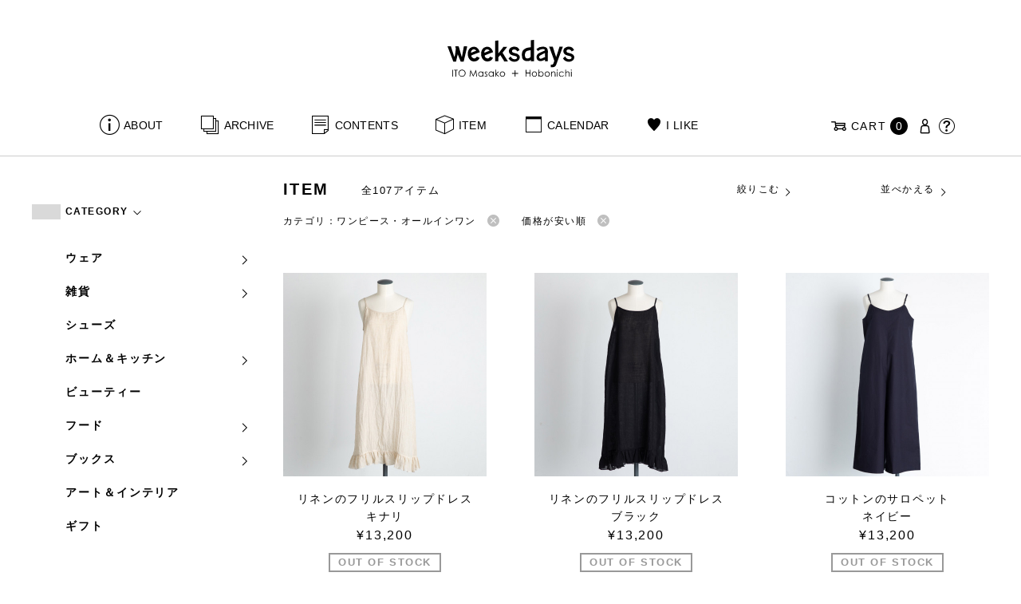

--- FILE ---
content_type: text/html; charset=UTF-8
request_url: https://www.1101.com/n/weeksdays/item?category_name=0_4_onepiece&order=ASC&orderby=price
body_size: 10423
content:
<!DOCTYPE html>
<html lang="ja"
	itemscope 
	itemtype="http://schema.org/WebSite" 
	prefix="og: http://ogp.me/ns#" >
<head>
<meta charset="UTF-8">
<meta name="viewport" content="width=device-width, initial-scale=1">
<title>ITEM - weeksdays</title>
		<script type="text/javascript">
		var ajaxurl = 'https://contents-manage.1101.com/n/weeksdays/wp-admin/admin-ajax.php';
		</script>
		
<!-- All in One SEO Pack 2.6.1 by Michael Torbert of Semper Fi Web Designob_start_detected [-1,-1] -->
<meta name="description"  content="weeksdays。「ウィークスデイズ」と読みます。スタイリストの伊藤まさこさんがプロデュースする、「ほぼ日」の中にあるお店の名前です。ここに並ぶのは、衣食住を中心に、毎日をごきげんに過ごすためのあらゆるもの。ここでしか手に入らないものが、いっぱいですよ。" />
<meta name="robots" content="noindex,follow" />
<link rel='next' href='https://www.1101.com/n/weeksdays/item/page/2?category_name=0_4_onepiece&#038;order=ASC&#038;orderby=price' />

<link rel="canonical" href="https://www.1101.com/n/weeksdays/contents/category/0_ware/0_4_onepiece" />
<!-- /all in one seo pack -->
<link rel='dns-prefetch' href='//s.w.org' />
<link rel="alternate" type="application/rss+xml" title="weeksdays &raquo; 商品 Feed" href="https://www.1101.com/n/weeksdays/item/feed/" />
<link rel='stylesheet' id='common-css-css'  href='https://www.1101.com/n/weeksdays/wp-content/themes/weeksdays/css/common.css?ver=2025082111' type='text/css' media='all' />
<link rel='stylesheet' id='icon-css-css'  href='https://www.1101.com/n/weeksdays/wp-content/themes/weeksdays/css/icon.css?ver=2025020122' type='text/css' media='all' />
<link rel='stylesheet' id='font-awesome-css'  href='https://www.1101.com/common/css/font-awesome.min.css' type='text/css' media='all' />
<link rel='stylesheet' id='list-css-css'  href='https://www.1101.com/n/weeksdays/wp-content/themes/weeksdays/css/list.css?ver=2022072815' type='text/css' media='all' />
<link rel='stylesheet' id='entry-css-css'  href='https://www.1101.com/n/weeksdays/wp-content/themes/weeksdays/css/entry.css?ver=2025050213' type='text/css' media='all' />
<!-- Google Tag Manager -->
<script>(function(w,d,s,l,i){w[l]=w[l]||[];w[l].push({'gtm.start':
new Date().getTime(),event:'gtm.js'});var f=d.getElementsByTagName(s)[0],
j=d.createElement(s),dl=l!='dataLayer'?'&l='+l:'';j.async=true;j.src=
'https://www.googletagmanager.com/gtm.js?id='+i+dl;f.parentNode.insertBefore(j,f);
})(window,document,'script','dataLayer','GTM-MPV974L');</script>
<!-- End Google Tag Manager -->
</head>
<body class="archive post-type-archive post-type-archive-item">
      <div class="head">
      <header class="header"><a class="spmenu" id="spmenu"><span></span><span></span><span></span></a><a class="logo-weeksdays" href="https://www.1101.com/n/weeksdays/"><img src="https://www.1101.com/n/weeksdays/wp-content/themes/weeksdays/img/logo_weeksdays.svg"></a></header>
      <nav class="nav nav__head">
   <ul class="nav nav__main" id="nav__main">
      <li><a class="wdicon wdicon-about" href="https://www.1101.com/n/weeksdays/about">ABOUT</a></li>
      <li><a class="wdicon wdicon-archive" href="https://www.1101.com/n/weeksdays/archive">ARCHIVE</a></li>
      <li><a class="wdicon wdicon-contents" href="https://www.1101.com/n/weeksdays/contents">CONTENTS</a></li>
      <li><a class="wdicon wdicon-item" href="https://www.1101.com/n/weeksdays/item?stock=1">ITEM</a></li>
      <li><a class="wdicon wdicon-calendar" href="https://www.1101.com/n/weeksdays/calendar">CALENDAR</a></li>
      <li><a class="wdicon wdicon-ilike-active" href="https://www.1101.com/n/weeksdays/ilike">I LIKE</a></li>
      <li><a class="wdicon wdicon-myaccount" href="https://www.1101.com/note/open">MY ACCOUNT</a></li>
      <li><a class="wdicon wdicon-help" href="http://help.1101.com/store/help/">HELP</a></li>
   </ul>
   <ul class="nav nav__sub">
      <li><a class="cart wdicon wdicon-cart" href="https://www.1101.com/store/cart/"><span class="carttxt">CART</span><span class="cartnum">0</span></a></li>
      <li><a class="wdicon wdicon-myaccount" href="https://www.1101.com/note/open"></a></li>
      <li><a class="wdicon wdicon-help" href="https://help.1101.com/store/help/"></a></li>
   </ul>
</nav>
          </div>
  

<div class="container">
  <main class="list">
    <aside class="list__side">
      <nav class="listnav pc">
        <h2 class="listnav__ttl">CATEGORY<i class="wdicon wdicon-arrowdown"></i></h2>
        <div class="listnav__container listnav__container-category">
          <ul class="listnav__list">
                        <li>
            <a href="/n/weeksdays/item?category_name=0_ware&order=ASC&orderby=price&paged=1">ウェア<i class="wdicon wdicon-arrowdown"></i></a>
                        <ul class="listnav__list__childlist">
                        <li>
            <a href="/n/weeksdays/item?category_name=0_0_outer&order=ASC&orderby=price&paged=1">アウター</a>
            </li>
                        <li>
            <a href="/n/weeksdays/item?category_name=0_1_tops&order=ASC&orderby=price&paged=1">トップス</a>
            </li>
                        <li>
            <a href="/n/weeksdays/item?category_name=0_2_pants&order=ASC&orderby=price&paged=1">パンツ</a>
            </li>
                        <li>
            <a href="/n/weeksdays/item?category_name=0_3_skirt&order=ASC&orderby=price&paged=1">スカート</a>
            </li>
                        <li>
            <a href="/n/weeksdays/item?category_name=0_4_onepiece&order=ASC&orderby=price&paged=1">ワンピース・オールインワン</a>
            </li>
                        <li>
            <a href="/n/weeksdays/item?category_name=0_5_inner&order=ASC&orderby=price&paged=1">インナー</a>
            </li>
                        <li>
            <a href="/n/weeksdays/item?category_name=0_6_roomware&order=ASC&orderby=price&paged=1">ルームウェア</a>
            </li>
                        <li>
            <a href="/n/weeksdays/item?category_name=0_7_swimsuit&order=ASC&orderby=price&paged=1">水着</a>
            </li>
                        <li>
            <a href="/n/weeksdays/item?category_name=0_8_formal&order=ASC&orderby=price&paged=1">フォーマル</a>
            </li>
                        </ul>
                        </li>
                        <li>
            <a href="/n/weeksdays/item?category_name=1_zakka&order=ASC&orderby=price&paged=1">雑貨<i class="wdicon wdicon-arrowdown"></i></a>
                        <ul class="listnav__list__childlist">
                        <li>
            <a href="/n/weeksdays/item?category_name=%e9%9d%b4%e4%b8%8b&order=ASC&orderby=price&paged=1">靴下</a>
            </li>
                        <li>
            <a href="/n/weeksdays/item?category_name=1_0_bag&order=ASC&orderby=price&paged=1">バッグ</a>
            </li>
                        <li>
            <a href="/n/weeksdays/item?category_name=1_1_accessories&order=ASC&orderby=price&paged=1">アクセサリー</a>
            </li>
                        <li>
            <a href="/n/weeksdays/item?category_name=1_3_hat&order=ASC&orderby=price&paged=1">帽子</a>
            </li>
                        <li>
            <a href="/n/weeksdays/item?category_name=1_4_umbrella&order=ASC&orderby=price&paged=1">傘</a>
            </li>
                        <li>
            <a href="/n/weeksdays/item?category_name=1_5_komono&order=ASC&orderby=price&paged=1">小物</a>
            </li>
                        <li>
            <a href="/n/weeksdays/item?category_name=1_6_stole_scarf&order=ASC&orderby=price&paged=1">ストール／スカーフ</a>
            </li>
                        </ul>
                        </li>
                        <li>
            <a href="/n/weeksdays/item?category_name=2_shoes&order=ASC&orderby=price&paged=1">シューズ<i class="wdicon wdicon-arrowdown"></i></a>
                        </li>
                        <li>
            <a href="/n/weeksdays/item?category_name=3_home_kitchen&order=ASC&orderby=price&paged=1">ホーム＆キッチン<i class="wdicon wdicon-arrowdown"></i></a>
                        <ul class="listnav__list__childlist">
                        <li>
            <a href="/n/weeksdays/item?category_name=3_0_home&order=ASC&orderby=price&paged=1">ホーム</a>
            </li>
                        <li>
            <a href="/n/weeksdays/item?category_name=3_1_kitchenware&order=ASC&orderby=price&paged=1">キッチンウェア</a>
            </li>
                        <li>
            <a href="/n/weeksdays/item?category_name=3_2_tableware&order=ASC&orderby=price&paged=1">テーブルウェア</a>
            </li>
                        </ul>
                        </li>
                        <li>
            <a href="/n/weeksdays/item?category_name=4_beauty&order=ASC&orderby=price&paged=1">ビューティー<i class="wdicon wdicon-arrowdown"></i></a>
                        </li>
                        <li>
            <a href="/n/weeksdays/item?category_name=5_food&order=ASC&orderby=price&paged=1">フード<i class="wdicon wdicon-arrowdown"></i></a>
                        <ul class="listnav__list__childlist">
                        <li>
            <a href="/n/weeksdays/item?category_name=5_0_snack&order=ASC&orderby=price&paged=1">おやつ</a>
            </li>
                        <li>
            <a href="/n/weeksdays/item?category_name=5_1_osake&order=ASC&orderby=price&paged=1">お酒</a>
            </li>
                        </ul>
                        </li>
                        <li>
            <a href="/n/weeksdays/item?category_name=6_books&order=ASC&orderby=price&paged=1">ブックス<i class="wdicon wdicon-arrowdown"></i></a>
                        <ul class="listnav__list__childlist">
                        <li>
            <a href="/n/weeksdays/item?category_name=%e3%82%a2%e3%83%ab%e3%83%90%e3%83%a0&order=ASC&orderby=price&paged=1">アルバム</a>
            </li>
                        <li>
            <a href="/n/weeksdays/item?category_name=6_0_calendarbook&order=ASC&orderby=price&paged=1">暦帳</a>
            </li>
                        <li>
            <a href="/n/weeksdays/item?category_name=6_1_book&order=ASC&orderby=price&paged=1">書籍</a>
            </li>
                        </ul>
                        </li>
                        <li>
            <a href="/n/weeksdays/item?category_name=7_art_interior&order=ASC&orderby=price&paged=1">アート＆インテリア<i class="wdicon wdicon-arrowdown"></i></a>
                        </li>
                        <li>
            <a href="/n/weeksdays/item?category_name=9_gift&order=ASC&orderby=price&paged=1">ギフト<i class="wdicon wdicon-arrowdown"></i></a>
                        </li>
                      </ul>
        </div>
        <h2 class="listnav__ttl">BRAND<i class="wdicon wdicon-arrowdown"></i></h2>
        <div class="listnav__container listnav__container-brand">
          <ul class="listnav__list">
                        <li><a href="/n/weeksdays/item?category_name=0_4_onepiece&order=ASC&orderby=price&brand=maffs&paged=1">+maffs</a></li>
                        <li><a href="/n/weeksdays/item?category_name=0_4_onepiece&order=ASC&orderby=price&brand=alwel&paged=1">ALWEL</a></li>
                        <li><a href="/n/weeksdays/item?category_name=0_4_onepiece&order=ASC&orderby=price&brand=amiacalva&paged=1">AMIACALVA</a></li>
                        <li><a href="/n/weeksdays/item?category_name=0_4_onepiece&order=ASC&orderby=price&brand=apoc&paged=1">APOC</a></li>
                        <li><a href="/n/weeksdays/item?category_name=0_4_onepiece&order=ASC&orderby=price&brand=gogou&paged=1">Atelier 五號</a></li>
                        <li><a href="/n/weeksdays/item?category_name=0_4_onepiece&order=ASC&orderby=price&brand=bari&paged=1">BARI</a></li>
                        <li><a href="/n/weeksdays/item?category_name=0_4_onepiece&order=ASC&orderby=price&brand=bellemain&paged=1">BELLEMAIN</a></li>
                        <li><a href="/n/weeksdays/item?category_name=0_4_onepiece&order=ASC&orderby=price&brand=bonbonstore&paged=1">BonBonStore</a></li>
                        <li><a href="/n/weeksdays/item?category_name=0_4_onepiece&order=ASC&orderby=price&brand=bouquet_de_lune&paged=1">BOUQUET de L'UNE</a></li>
                        <li><a href="/n/weeksdays/item?category_name=0_4_onepiece&order=ASC&orderby=price&brand=brancbranc&paged=1">branc branc</a></li>
                        <li><a href="/n/weeksdays/item?category_name=0_4_onepiece&order=ASC&orderby=price&brand=bybasics&paged=1">by basics</a></li>
                        <li><a href="/n/weeksdays/item?category_name=0_4_onepiece&order=ASC&orderby=price&brand=catworth&paged=1">CATWORTH</a></li>
                        <li><a href="/n/weeksdays/item?category_name=0_4_onepiece&order=ASC&orderby=price&brand=chisaki&paged=1">chisaki</a></li>
                        <li><a href="/n/weeksdays/item?category_name=0_4_onepiece&order=ASC&orderby=price&brand=ci-va&paged=1">CI-VA</a></li>
                        <li><a href="/n/weeksdays/item?category_name=0_4_onepiece&order=ASC&orderby=price&brand=cogthebigsmoke&paged=1">COGTHEBIGSMOKE</a></li>
                        <li><a href="/n/weeksdays/item?category_name=0_4_onepiece&order=ASC&orderby=price&brand=cohan&paged=1">cohan</a></li>
                        <li><a href="/n/weeksdays/item?category_name=0_4_onepiece&order=ASC&orderby=price&brand=converse&paged=1">CONVERSE</a></li>
                        <li><a href="/n/weeksdays/item?category_name=0_4_onepiece&order=ASC&orderby=price&brand=dean-deluca&paged=1">DEAN &amp; DELUCA</a></li>
                        <li><a href="/n/weeksdays/item?category_name=0_4_onepiece&order=ASC&orderby=price&brand=dress-herself&paged=1">DRESS HERSELF</a></li>
                        <li><a href="/n/weeksdays/item?category_name=0_4_onepiece&order=ASC&orderby=price&brand=duende&paged=1">DUENDE</a></li>
                        <li><a href="/n/weeksdays/item?category_name=0_4_onepiece&order=ASC&orderby=price&brand=fatimamorocco&paged=1">Fatima Morocco</a></li>
                        <li><a href="/n/weeksdays/item?category_name=0_4_onepiece&order=ASC&orderby=price&brand=fog-linen-work&paged=1">fog linen work</a></li>
                        <li><a href="/n/weeksdays/item?category_name=0_4_onepiece&order=ASC&orderby=price&brand=fua&paged=1">FUA accessory</a></li>
                        <li><a href="/n/weeksdays/item?category_name=0_4_onepiece&order=ASC&orderby=price&brand=germantrainer&paged=1">GERMAN TRAINER</a></li>
                        <li><a href="/n/weeksdays/item?category_name=0_4_onepiece&order=ASC&orderby=price&brand=harriss&paged=1">Harriss</a></li>
                        <li><a href="/n/weeksdays/item?category_name=0_4_onepiece&order=ASC&orderby=price&brand=harriss-grace&paged=1">HARRISS GRACE</a></li>
                        <li><a href="/n/weeksdays/item?category_name=0_4_onepiece&order=ASC&orderby=price&brand=henri&paged=1">HENRI</a></li>
                        <li><a href="/n/weeksdays/item?category_name=0_4_onepiece&order=ASC&orderby=price&brand=himie&paged=1">himie</a></li>
                        <li><a href="/n/weeksdays/item?category_name=0_4_onepiece&order=ASC&orderby=price&brand=honnete&paged=1">Honnete</a></li>
                        <li><a href="/n/weeksdays/item?category_name=0_4_onepiece&order=ASC&orderby=price&brand=irose&paged=1">i ro se</a></li>
                        <li><a href="/n/weeksdays/item?category_name=0_4_onepiece&order=ASC&orderby=price&brand=jins&paged=1">JINS</a></li>
                        <li><a href="/n/weeksdays/item?category_name=0_4_onepiece&order=ASC&orderby=price&brand=johnbull&paged=1">JOHNBULL</a></li>
                        <li><a href="/n/weeksdays/item?category_name=0_4_onepiece&order=ASC&orderby=price&brand=karman-line&paged=1">KARMAN LINE</a></li>
                        <li><a href="/n/weeksdays/item?category_name=0_4_onepiece&order=ASC&orderby=price&brand=kente&paged=1">KEnTe</a></li>
                        <li><a href="/n/weeksdays/item?category_name=0_4_onepiece&order=ASC&orderby=price&brand=lune&paged=1">L'UNE</a></li>
                        <li><a href="/n/weeksdays/item?category_name=0_4_onepiece&order=ASC&orderby=price&brand=lepivot&paged=1">Le pivot</a></li>
                        <li><a href="/n/weeksdays/item?category_name=0_4_onepiece&order=ASC&orderby=price&brand=leret-h&paged=1">LERET.H</a></li>
                        <li><a href="/n/weeksdays/item?category_name=0_4_onepiece&order=ASC&orderby=price&brand=less-by-gabriele-riva-kanako-sakakura&paged=1">LESS by Gabriele Riva &amp; Kanako Sakakura</a></li>
                        <li><a href="/n/weeksdays/item?category_name=0_4_onepiece&order=ASC&orderby=price&brand=livrer-yokohama&paged=1">LIVRER YOKOHAMA</a></li>
                        <li><a href="/n/weeksdays/item?category_name=0_4_onepiece&order=ASC&orderby=price&brand=luckywood&paged=1">LUCKYWOOD</a></li>
                        <li><a href="/n/weeksdays/item?category_name=0_4_onepiece&order=ASC&orderby=price&brand=lue&paged=1">Lue</a></li>
                        <li><a href="/n/weeksdays/item?category_name=0_4_onepiece&order=ASC&orderby=price&brand=ma-to-wa&paged=1">ma.to.wa</a></li>
                        <li><a href="/n/weeksdays/item?category_name=0_4_onepiece&order=ASC&orderby=price&brand=magicfelt&paged=1">magicfelt</a></li>
                        <li><a href="/n/weeksdays/item?category_name=0_4_onepiece&order=ASC&orderby=price&brand=maison-nh-paris&paged=1">MAISON N.H PARIS</a></li>
                        <li><a href="/n/weeksdays/item?category_name=0_4_onepiece&order=ASC&orderby=price&brand=manipuri&paged=1">manipuri</a></li>
                        <li><a href="/n/weeksdays/item?category_name=0_4_onepiece&order=ASC&orderby=price&brand=meyame&paged=1">MEYAME</a></li>
                        <li><a href="/n/weeksdays/item?category_name=0_4_onepiece&order=ASC&orderby=price&brand=miithaaii&paged=1">miiThaaii</a></li>
                        <li><a href="/n/weeksdays/item?category_name=0_4_onepiece&order=ASC&orderby=price&brand=mojito&paged=1">MOJITO</a></li>
                        <li><a href="/n/weeksdays/item?category_name=0_4_onepiece&order=ASC&orderby=price&brand=nooy&paged=1">nooy</a></li>
                        <li><a href="/n/weeksdays/item?category_name=0_4_onepiece&order=ASC&orderby=price&brand=oru&paged=1">oru</a></li>
                        <li><a href="/n/weeksdays/item?category_name=0_4_onepiece&order=ASC&orderby=price&brand=osaji&paged=1">OSAJI</a></li>
                        <li><a href="/n/weeksdays/item?category_name=0_4_onepiece&order=ASC&orderby=price&brand=owenbarry&paged=1">Owen Barry</a></li>
                        <li><a href="/n/weeksdays/item?category_name=0_4_onepiece&order=ASC&orderby=price&brand=phd&paged=1">P.H.DESIGNS</a></li>
                        <li><a href="/n/weeksdays/item?category_name=0_4_onepiece&order=ASC&orderby=price&brand=pageaeree&paged=1">pageaérée</a></li>
                        <li><a href="/n/weeksdays/item?category_name=0_4_onepiece&order=ASC&orderby=price&brand=quitan&paged=1">quitan</a></li>
                        <li><a href="/n/weeksdays/item?category_name=0_4_onepiece&order=ASC&orderby=price&brand=rappeler&paged=1">RaPPELER</a></li>
                        <li><a href="/n/weeksdays/item?category_name=0_4_onepiece&order=ASC&orderby=price&brand=rattarattarr&paged=1">RATTA RATTARR</a></li>
                        <li><a href="/n/weeksdays/item?category_name=0_4_onepiece&order=ASC&orderby=price&brand=roros-tweed&paged=1">ROROS TWEED</a></li>
                        <li><a href="/n/weeksdays/item?category_name=0_4_onepiece&order=ASC&orderby=price&brand=saitowood&paged=1">SAITO WOOD</a></li>
                        <li><a href="/n/weeksdays/item?category_name=0_4_onepiece&order=ASC&orderby=price&brand=saqui&paged=1">SAQUI</a></li>
                        <li><a href="/n/weeksdays/item?category_name=0_4_onepiece&order=ASC&orderby=price&brand=saro&paged=1">SARO</a></li>
                        <li><a href="/n/weeksdays/item?category_name=0_4_onepiece&order=ASC&orderby=price&brand=satomi-kawakita-jewelry&paged=1">Satomi Kawakita Jewelry</a></li>
                        <li><a href="/n/weeksdays/item?category_name=0_4_onepiece&order=ASC&orderby=price&brand=sayaka-davis&paged=1">SAYAKA DAVIS</a></li>
                        <li><a href="/n/weeksdays/item?category_name=0_4_onepiece&order=ASC&orderby=price&brand=seven-by-seven&paged=1">SEVEN BY SEVEN</a></li>
                        <li><a href="/n/weeksdays/item?category_name=0_4_onepiece&order=ASC&orderby=price&brand=sghr&paged=1">Sghr スガハラ</a></li>
                        <li><a href="/n/weeksdays/item?category_name=0_4_onepiece&order=ASC&orderby=price&brand=shozo-coffee&paged=1">SHOZO COFFEE</a></li>
                        <li><a href="/n/weeksdays/item?category_name=0_4_onepiece&order=ASC&orderby=price&brand=sloane&paged=1">SLOANE</a></li>
                        <li><a href="/n/weeksdays/item?category_name=0_4_onepiece&order=ASC&orderby=price&brand=spelta&paged=1">SPELTA</a></li>
                        <li><a href="/n/weeksdays/item?category_name=0_4_onepiece&order=ASC&orderby=price&brand=stampanddiary&paged=1">STAMP AND DIARY</a></li>
                        <li><a href="/n/weeksdays/item?category_name=0_4_onepiece&order=ASC&orderby=price&brand=stilmoda&paged=1">Stilmoda</a></li>
                        <li><a href="/n/weeksdays/item?category_name=0_4_onepiece&order=ASC&orderby=price&brand=sunspel&paged=1">SUNSPEL</a></li>
                        <li><a href="/n/weeksdays/item?category_name=0_4_onepiece&order=ASC&orderby=price&brand=t-yamai-paris&paged=1">t.yamai paris</a></li>
                        <li><a href="/n/weeksdays/item?category_name=0_4_onepiece&order=ASC&orderby=price&brand=talo&paged=1">talo</a></li>
                        <li><a href="/n/weeksdays/item?category_name=0_4_onepiece&order=ASC&orderby=price&brand=tampico&paged=1">TAMPICO</a></li>
                        <li><a href="/n/weeksdays/item?category_name=0_4_onepiece&order=ASC&orderby=price&brand=tandem&paged=1">TANDEM</a></li>
                        <li><a href="/n/weeksdays/item?category_name=0_4_onepiece&order=ASC&orderby=price&brand=tembea&paged=1">TEMBEA</a></li>
                        <li><a href="/n/weeksdays/item?category_name=0_4_onepiece&order=ASC&orderby=price&brand=thecare&paged=1">The care</a></li>
                        <li><a href="/n/weeksdays/item?category_name=0_4_onepiece&order=ASC&orderby=price&brand=the-library&paged=1">THE LIBRARY</a></li>
                        <li><a href="/n/weeksdays/item?category_name=0_4_onepiece&order=ASC&orderby=price&brand=titles&paged=1">TITLES</a></li>
                        <li><a href="/n/weeksdays/item?category_name=0_4_onepiece&order=ASC&orderby=price&brand=trippen&paged=1">trippen</a></li>
                        <li><a href="/n/weeksdays/item?category_name=0_4_onepiece&order=ASC&orderby=price&brand=uka&paged=1">uka</a></li>
                        <li><a href="/n/weeksdays/item?category_name=0_4_onepiece&order=ASC&orderby=price&brand=veloz&paged=1">VELOZ</a></li>
                        <li><a href="/n/weeksdays/item?category_name=0_4_onepiece&order=ASC&orderby=price&brand=vincent_pradier&paged=1">VINCENT PRADIER</a></li>
                        <li><a href="/n/weeksdays/item?category_name=0_4_onepiece&order=ASC&orderby=price&brand=warangwayan&paged=1">warang wayan</a></li>
                        <li><a href="/n/weeksdays/item?category_name=0_4_onepiece&order=ASC&orderby=price&brand=weeksdays&paged=1">weeksdays</a></li>
                        <li><a href="/n/weeksdays/item?category_name=0_4_onepiece&order=ASC&orderby=price&brand=yarmo&paged=1">Yarmo</a></li>
                        <li><a href="/n/weeksdays/item?category_name=0_4_onepiece&order=ASC&orderby=price&brand=yumiko_iihoshi_porcelain&paged=1">yumiko iihoshi porcelain</a></li>
                        <li><a href="/n/weeksdays/item?category_name=0_4_onepiece&order=ASC&orderby=price&brand=zattu&paged=1">zattu</a></li>
                        <li><a href="/n/weeksdays/item?category_name=0_4_onepiece&order=ASC&orderby=price&brand=nychairx&paged=1">ニーチェアエックス</a></li>
                        <li><a href="/n/weeksdays/item?category_name=0_4_onepiece&order=ASC&orderby=price&brand=yabukuguri&paged=1">ヤブクグリ生活道具研究室</a></li>
                        <li><a href="/n/weeksdays/item?category_name=0_4_onepiece&order=ASC&orderby=price&brand=%e4%b8%89%e4%b9%85%e5%b7%a5%e8%8a%b8&paged=1">三久工芸</a></li>
                        <li><a href="/n/weeksdays/item?category_name=0_4_onepiece&order=ASC&orderby=price&brand=%e4%b8%ad%e9%87%8c%e8%8a%b1%e5%ad%90&paged=1">中里花子</a></li>
                        <li><a href="/n/weeksdays/item?category_name=0_4_onepiece&order=ASC&orderby=price&brand=%e4%bc%8a%e8%97%a4%e7%92%b0&paged=1">伊藤環</a></li>
                        <li><a href="/n/weeksdays/item?category_name=0_4_onepiece&order=ASC&orderby=price&brand=yo&paged=1">余[yo]</a></li>
                        <li><a href="/n/weeksdays/item?category_name=0_4_onepiece&order=ASC&orderby=price&brand=kurashikiisyo_nodahoro&paged=1">倉敷意匠×野田琺瑯</a></li>
                        <li><a href="/n/weeksdays/item?category_name=0_4_onepiece&order=ASC&orderby=price&brand=%e5%8c%97%e3%81%ae%e4%bd%8f%e3%81%be%e3%81%84%e8%a8%ad%e8%a8%88%e7%a4%be&paged=1">北の住まい設計社</a></li>
                        <li><a href="/n/weeksdays/item?category_name=0_4_onepiece&order=ASC&orderby=price&brand=%e5%90%89%e5%b2%a1%e6%9c%a8%e5%b7%a5&paged=1">吉岡木工</a></li>
                        <li><a href="/n/weeksdays/item?category_name=0_4_onepiece&order=ASC&orderby=price&brand=%e5%b1%b1%e5%8f%a3%e5%92%8c%e5%ae%8f&paged=1">山口和宏</a></li>
                        <li><a href="/n/weeksdays/item?category_name=0_4_onepiece&order=ASC&orderby=price&brand=yamamototadamasa&paged=1">山本忠正</a></li>
                        <li><a href="/n/weeksdays/item?category_name=0_4_onepiece&order=ASC&orderby=price&brand=okazawa&paged=1">岡澤悦子</a></li>
                        <li><a href="/n/weeksdays/item?category_name=0_4_onepiece&order=ASC&orderby=price&brand=%e5%b3%b6%e3%82%8b%e3%82%8a%e5%ad%90&paged=1">島るり子</a></li>
                        <li><a href="/n/weeksdays/item?category_name=0_4_onepiece&order=ASC&orderby=price&brand=%e6%9d%89%e5%b7%a5%e5%a0%b4&paged=1">杉工場</a></li>
                        <li><a href="/n/weeksdays/item?category_name=0_4_onepiece&order=ASC&orderby=price&brand=azumaya&paged=1">東屋</a></li>
                        <li><a href="/n/weeksdays/item?category_name=0_4_onepiece&order=ASC&orderby=price&brand=stglass&paged=1">松徳硝子</a></li>
                        <li><a href="/n/weeksdays/item?category_name=0_4_onepiece&order=ASC&orderby=price&brand=%e6%9d%be%e6%9e%97%e8%aa%a0&paged=1">松林誠</a></li>
                        <li><a href="/n/weeksdays/item?category_name=0_4_onepiece&order=ASC&orderby=price&brand=%e6%9d%be%e9%87%8e%e5%b1%8b&paged=1">松野屋</a></li>
                        <li><a href="/n/weeksdays/item?category_name=0_4_onepiece&order=ASC&orderby=price&brand=%e6%9f%b3%e5%ae%97%e7%90%86&paged=1">柳宗理</a></li>
                        <li><a href="/n/weeksdays/item?category_name=0_4_onepiece&order=ASC&orderby=price&brand=keikoyuasa&paged=1">湯浅景子</a></li>
                        <li><a href="/n/weeksdays/item?category_name=0_4_onepiece&order=ASC&orderby=price&brand=tashirojun&paged=1">田代淳</a></li>
                        <li><a href="/n/weeksdays/item?category_name=0_4_onepiece&order=ASC&orderby=price&brand=%e7%a6%8f%e5%85%89%e5%b1%8b&paged=1">福光屋</a></li>
                        <li><a href="/n/weeksdays/item?category_name=0_4_onepiece&order=ASC&orderby=price&brand=takematayuichi&paged=1">竹俣勇壱</a></li>
                        <li><a href="/n/weeksdays/item?category_name=0_4_onepiece&order=ASC&orderby=price&brand=%e8%bc%aa%e5%b3%b6%e3%82%ad%e3%83%aa%e3%83%a2%e3%83%88&paged=1">輪島キリモト</a></li>
                        <li><a href="/n/weeksdays/item?category_name=0_4_onepiece&order=ASC&orderby=price&brand=%e9%87%8e%e7%94%b0%e7%90%ba%e7%91%af&paged=1">野田琺瑯</a></li>
                        <li><a href="/n/weeksdays/item?category_name=0_4_onepiece&order=ASC&orderby=price&brand=koseido&paged=1">鋼正堂</a></li>
                      </ul>
        </div>
        <h2 class="listnav__ttl">検索する<i class="wdicon wdicon-arrowdown"></i></h2>
        <div class="listnav__container search">
          <form action="">
            <input type="hidden" name="category_name" value="0_4_onepiece"><input type="hidden" name="order" value="ASC"><input type="hidden" name="orderby" value="price">            <div class="search__word">
              <div>
                <input class="search__box" type="text" size="20" placeholder="検索キーワード入力" name="s" value="">
              </div>
              <div>
                <input class="search__btn" type="submit" value="検索">
              </div>
            </div>
          </form>
        </div>
        <h2 class="listnav__ttl">Price<i class="wdicon wdicon-arrowdown"></i></h2>
        <div class="listnav__container search">
          <form action="">
            <input type="hidden" name="category_name" value="0_4_onepiece"><input type="hidden" name="order" value="ASC"><input type="hidden" name="orderby" value="price">            <div class="search__price">
              <div>
                <select class="select__price" name="price_min"><option value="">指定なし</option><option value="5000">¥5,000</option><option value="10000">¥10,000</option><option value="30000">¥30,000</option><option value="50000">¥50,000</option></select>              </div><span class="search__price__kara">〜</span>
              <div class="search__price-r">
                <select class="select__price" name="price_max"><option value="">指定なし</option><option value="5000">¥5,000</option><option value="10000">¥10,000</option><option value="30000">¥30,000</option><option value="50000">¥50,000</option></select>                <input class="search__btn" type="submit" name="" value="絞り込み">
              </div>
            </div>
          </form>
        </div>
      </nav>
      <nav class="listnav sp">
        <h2 class="listnav__ttl listnav__drilldown">絞りこむ<i class="wdicon wdicon-arrowdown"></i></h2>
        <div class="listnav__drilldown__container">
          <form action="https://www.1101.com/n/weeksdays/item?stock=1">
            <h2 class="listnav__subttl">ワード検索</h2>
            <div class="listnav__container search">
              <div class="search__word">
                <div>
                  <input class="search__box" type="text" size="20" placeholder="検索キーワード入力" name="s" value="">
                </div>
              </div>
            </div>

            <h2 class="listnav__subttl">Price</h2>
            <div class="listnav__container search">
              <div class="search__price">
                <div>
                  <select class="select__price" name="price_min"><option value="">指定なし</option><option value="5000">¥5,000</option><option value="10000">¥10,000</option><option value="30000">¥30,000</option><option value="50000">¥50,000</option></select>                </div><span class="search__price__kara">〜</span>
                <div class="search__price-r">
                  <select class="select__price" name="price_max"><option value="">指定なし</option><option value="5000">¥5,000</option><option value="10000">¥10,000</option><option value="30000">¥30,000</option><option value="50000">¥50,000</option></select>                </div>
              </div>
            </div>
            <ul class="list__menu sp-flex">
              <li><a href="#"><span>CATEGORY</span><i class="wdicon wdicon-arrowdown"></i></a>
                <select name="category_name">
                  <option value="">すべてのカテゴリ</option>
                                    <option value="0_ware">ウェア</option>
                                                      <option value="0_0_outer">ーアウター</option>
                                    <option value="0_5_inner">ーインナー</option>
                                    <option value="0_3_skirt">ースカート</option>
                                    <option value="0_1_tops">ートップス</option>
                                    <option value="0_2_pants">ーパンツ</option>
                                    <option value="0_8_formal">ーフォーマル</option>
                                    <option value="0_6_roomware">ールームウェア</option>
                                    <option value="0_4_onepiece" selected>ーワンピース・オールインワン</option>
                                    <option value="0_7_swimsuit">ー水着</option>
                                                                        <option value="1_zakka">雑貨</option>
                                                      <option value="1_1_accessories">ーアクセサリー</option>
                                    <option value="1_6_stole_scarf">ーストール／スカーフ</option>
                                    <option value="1_0_bag">ーバッグ</option>
                                    <option value="1_4_umbrella">ー傘</option>
                                    <option value="1_5_komono">ー小物</option>
                                    <option value="1_3_hat">ー帽子</option>
                                    <option value="%e9%9d%b4%e4%b8%8b">ー靴下</option>
                                                                        <option value="2_shoes">シューズ</option>
                                                      <option value="3_home_kitchen">ホーム＆キッチン</option>
                                                      <option value="3_1_kitchenware">ーキッチンウェア</option>
                                    <option value="3_2_tableware">ーテーブルウェア</option>
                                    <option value="3_0_home">ーホーム</option>
                                                                        <option value="4_beauty">ビューティー</option>
                                                      <option value="5_food">フード</option>
                                                      <option value="5_0_snack">ーおやつ</option>
                                    <option value="5_1_osake">ーお酒</option>
                                                                        <option value="6_books">ブックス</option>
                                                      <option value="%e3%82%a2%e3%83%ab%e3%83%90%e3%83%a0">ーアルバム</option>
                                    <option value="6_0_calendarbook">ー暦帳</option>
                                    <option value="6_1_book">ー書籍</option>
                                                                        <option value="7_art_interior">アート＆インテリア</option>
                                                      <option value="9_gift">ギフト</option>
                                                    </select>
              </li>
              <li><a href="#"><span>BRAND</span><i class="wdicon wdicon-arrowdown"></i></a>
                <select name="brand">
                  <option value="">すべてのブランド</option>
                                    <option value="maffs">+maffs</option>
                                    <option value="alwel">ALWEL</option>
                                    <option value="amiacalva">AMIACALVA</option>
                                    <option value="apoc">APOC</option>
                                    <option value="gogou">Atelier 五號</option>
                                    <option value="bari">BARI</option>
                                    <option value="bellemain">BELLEMAIN</option>
                                    <option value="bonbonstore">BonBonStore</option>
                                    <option value="bouquet_de_lune">BOUQUET de L'UNE</option>
                                    <option value="brancbranc">branc branc</option>
                                    <option value="bybasics">by basics</option>
                                    <option value="catworth">CATWORTH</option>
                                    <option value="chisaki">chisaki</option>
                                    <option value="ci-va">CI-VA</option>
                                    <option value="cogthebigsmoke">COGTHEBIGSMOKE</option>
                                    <option value="cohan">cohan</option>
                                    <option value="converse">CONVERSE</option>
                                    <option value="dean-deluca">DEAN &amp; DELUCA</option>
                                    <option value="dress-herself">DRESS HERSELF</option>
                                    <option value="duende">DUENDE</option>
                                    <option value="fatimamorocco">Fatima Morocco</option>
                                    <option value="fog-linen-work">fog linen work</option>
                                    <option value="fua">FUA accessory</option>
                                    <option value="germantrainer">GERMAN TRAINER</option>
                                    <option value="harriss">Harriss</option>
                                    <option value="harriss-grace">HARRISS GRACE</option>
                                    <option value="henri">HENRI</option>
                                    <option value="himie">himie</option>
                                    <option value="honnete">Honnete</option>
                                    <option value="irose">i ro se</option>
                                    <option value="jins">JINS</option>
                                    <option value="johnbull">JOHNBULL</option>
                                    <option value="karman-line">KARMAN LINE</option>
                                    <option value="kente">KEnTe</option>
                                    <option value="lune">L'UNE</option>
                                    <option value="lepivot">Le pivot</option>
                                    <option value="leret-h">LERET.H</option>
                                    <option value="less-by-gabriele-riva-kanako-sakakura">LESS by Gabriele Riva &amp; Kanako Sakakura</option>
                                    <option value="livrer-yokohama">LIVRER YOKOHAMA</option>
                                    <option value="luckywood">LUCKYWOOD</option>
                                    <option value="lue">Lue</option>
                                    <option value="ma-to-wa">ma.to.wa</option>
                                    <option value="magicfelt">magicfelt</option>
                                    <option value="maison-nh-paris">MAISON N.H PARIS</option>
                                    <option value="manipuri">manipuri</option>
                                    <option value="meyame">MEYAME</option>
                                    <option value="miithaaii">miiThaaii</option>
                                    <option value="mojito">MOJITO</option>
                                    <option value="nooy">nooy</option>
                                    <option value="oru">oru</option>
                                    <option value="osaji">OSAJI</option>
                                    <option value="owenbarry">Owen Barry</option>
                                    <option value="phd">P.H.DESIGNS</option>
                                    <option value="pageaeree">pageaérée</option>
                                    <option value="quitan">quitan</option>
                                    <option value="rappeler">RaPPELER</option>
                                    <option value="rattarattarr">RATTA RATTARR</option>
                                    <option value="roros-tweed">ROROS TWEED</option>
                                    <option value="saitowood">SAITO WOOD</option>
                                    <option value="saqui">SAQUI</option>
                                    <option value="saro">SARO</option>
                                    <option value="satomi-kawakita-jewelry">Satomi Kawakita Jewelry</option>
                                    <option value="sayaka-davis">SAYAKA DAVIS</option>
                                    <option value="seven-by-seven">SEVEN BY SEVEN</option>
                                    <option value="sghr">Sghr スガハラ</option>
                                    <option value="shozo-coffee">SHOZO COFFEE</option>
                                    <option value="sloane">SLOANE</option>
                                    <option value="spelta">SPELTA</option>
                                    <option value="stampanddiary">STAMP AND DIARY</option>
                                    <option value="stilmoda">Stilmoda</option>
                                    <option value="sunspel">SUNSPEL</option>
                                    <option value="t-yamai-paris">t.yamai paris</option>
                                    <option value="talo">talo</option>
                                    <option value="tampico">TAMPICO</option>
                                    <option value="tandem">TANDEM</option>
                                    <option value="tembea">TEMBEA</option>
                                    <option value="thecare">The care</option>
                                    <option value="the-library">THE LIBRARY</option>
                                    <option value="titles">TITLES</option>
                                    <option value="trippen">trippen</option>
                                    <option value="uka">uka</option>
                                    <option value="veloz">VELOZ</option>
                                    <option value="vincent_pradier">VINCENT PRADIER</option>
                                    <option value="warangwayan">warang wayan</option>
                                    <option value="weeksdays">weeksdays</option>
                                    <option value="yarmo">Yarmo</option>
                                    <option value="yumiko_iihoshi_porcelain">yumiko iihoshi porcelain</option>
                                    <option value="zattu">zattu</option>
                                    <option value="nychairx">ニーチェアエックス</option>
                                    <option value="yabukuguri">ヤブクグリ生活道具研究室</option>
                                    <option value="%e4%b8%89%e4%b9%85%e5%b7%a5%e8%8a%b8">三久工芸</option>
                                    <option value="%e4%b8%ad%e9%87%8c%e8%8a%b1%e5%ad%90">中里花子</option>
                                    <option value="%e4%bc%8a%e8%97%a4%e7%92%b0">伊藤環</option>
                                    <option value="yo">余[yo]</option>
                                    <option value="kurashikiisyo_nodahoro">倉敷意匠×野田琺瑯</option>
                                    <option value="%e5%8c%97%e3%81%ae%e4%bd%8f%e3%81%be%e3%81%84%e8%a8%ad%e8%a8%88%e7%a4%be">北の住まい設計社</option>
                                    <option value="%e5%90%89%e5%b2%a1%e6%9c%a8%e5%b7%a5">吉岡木工</option>
                                    <option value="%e5%b1%b1%e5%8f%a3%e5%92%8c%e5%ae%8f">山口和宏</option>
                                    <option value="yamamototadamasa">山本忠正</option>
                                    <option value="okazawa">岡澤悦子</option>
                                    <option value="%e5%b3%b6%e3%82%8b%e3%82%8a%e5%ad%90">島るり子</option>
                                    <option value="%e6%9d%89%e5%b7%a5%e5%a0%b4">杉工場</option>
                                    <option value="azumaya">東屋</option>
                                    <option value="stglass">松徳硝子</option>
                                    <option value="%e6%9d%be%e6%9e%97%e8%aa%a0">松林誠</option>
                                    <option value="%e6%9d%be%e9%87%8e%e5%b1%8b">松野屋</option>
                                    <option value="%e6%9f%b3%e5%ae%97%e7%90%86">柳宗理</option>
                                    <option value="keikoyuasa">湯浅景子</option>
                                    <option value="tashirojun">田代淳</option>
                                    <option value="%e7%a6%8f%e5%85%89%e5%b1%8b">福光屋</option>
                                    <option value="takematayuichi">竹俣勇壱</option>
                                    <option value="%e8%bc%aa%e5%b3%b6%e3%82%ad%e3%83%aa%e3%83%a2%e3%83%88">輪島キリモト</option>
                                    <option value="%e9%87%8e%e7%94%b0%e7%90%ba%e7%91%af">野田琺瑯</option>
                                    <option value="koseido">鋼正堂</option>
                                  </select>
              </li>
              <li><a href="#"><span>絞りこむ</span><i class="wdicon wdicon-arrowdown"></i></a>
                <select name="stock">
                  <option value="">すべての商品</option>
                  <option value="1">在庫がある商品</option>
                  <option value="2">再入荷商品</option>
                </select>
              </li>
            </ul>
            <div class="search__container">
              <input type="hidden" name="paged" value="1">
              <input class="search__btn search__btn-big" type="submit" name="" value="絞り込む">
            </div>
          </form>
          <h2 class="listnav__subttl">並べかえる</h2>
          <ul class="search__sort">
            <li><a href="/n/weeksdays/item?category_name=0_4_onepiece">おすすめ順</a></li>
            <li><a href="/n/weeksdays/item?category_name=0_4_onepiece&order=DESC&orderby=id">新着順</a></li>
            <li class="active"><a href="/n/weeksdays/item?category_name=0_4_onepiece&order=ASC&orderby=price">価格が<br>安い順</a></li>
            <li><a href="/n/weeksdays/item?category_name=0_4_onepiece&order=DESC&orderby=price">価格が<br>高い順</a></li>
          </ul>
        </div>
      </nav>
    </aside>
    <article class="list__contents">
      <div class="list__header">
        <div class="list__header-l">
          <h1 class="list__ttl">ITEM</h1>
          <div class="list__itemnum">全107アイテム</div>
        </div>
        <ul class="list__menu pc-flex">
                    <li><a href="#">絞りこむ<i class="wdicon wdicon-arrowdown"></i></a>
            <ul class="list__menu list__menu-child">
              <li><a href="/n/weeksdays/item?category_name=0_4_onepiece&order=ASC&orderby=price">すべての商品</a></li>
              <li><a href="/n/weeksdays/item?category_name=0_4_onepiece&order=ASC&orderby=price&stock=1">在庫がある商品</a></li>
              <li><a href="/n/weeksdays/item?category_name=0_4_onepiece&order=ASC&orderby=price&stock=2">再入荷商品</a></li>
            </ul>
          </li>
          <li><a href="#">並べかえる<i class="wdicon wdicon-arrowdown"></i></a>
            <ul class="list__menu list__menu-child">
              <li><a href="/n/weeksdays/item?category_name=0_4_onepiece&order=ASC&orderby=price">価格が安い順</a></li>
              <li><a href="/n/weeksdays/item?category_name=0_4_onepiece&order=DESC&orderby=price">価格が高い順</a></li>
              <li><a href="/n/weeksdays/item?category_name=0_4_onepiece&order=DESC&orderby=id">新着順</a></li>
              <li><a href="/n/weeksdays/item?category_name=0_4_onepiece">おすすめ順</a></li>
            </ul>
          </li>
        </ul>
      </div>
      <ul class="list__drilldown"><li>カテゴリ：ワンピース・オールインワン<a href="/n/weeksdays/item?order=ASC&orderby=price"><i class="wdicon wdicon-close-circle"></i></a></li><li>価格が安い順<a href="/n/weeksdays/item?category_name=0_4_onepiece"><i class="wdicon wdicon-close-circle"></i></a></li></ul>            <ul class="items__list items__list-search">
                  <li class="">
        <a href="https://www.1101.com/n/weeksdays/item/detail/58175?v=1"><img src="https://www.1101.com/img/resize/510x999/n/weeksdays/wp-content/uploads/2024/07/MG_0882.jpg" width="255" alt="">
<span class="items__list__name">リネンのフリルスリップドレス<br />
キナリ</span>
  <span class="items__list__value">¥13,200</span>
<div class="tag tag-outofstock">OUT OF STOCK</div></a>
    </li>
                  <li class="">
        <a href="https://www.1101.com/n/weeksdays/item/detail/58175?v=2"><img src="https://www.1101.com/img/resize/510x999/n/weeksdays/wp-content/uploads/2024/07/MG_0875.jpg" width="255" alt="">
<span class="items__list__name">リネンのフリルスリップドレス<br />
ブラック</span>
  <span class="items__list__value">¥13,200</span>
<div class="tag tag-outofstock">OUT OF STOCK</div></a>
    </li>
                  <li class="">
        <a href="https://www.1101.com/n/weeksdays/item/detail/58360?v=1"><img src="https://www.1101.com/img/resize/510x999/n/weeksdays/wp-content/uploads/2024/07/MG_1631.jpg" width="255" alt="">
<span class="items__list__name">コットンのサロペット<br />
ネイビー</span>
  <span class="items__list__value">¥13,200</span>
<div class="tag tag-outofstock">OUT OF STOCK</div></a>
    </li>
                  <li class="">
        <a href="https://www.1101.com/n/weeksdays/item/detail/58360?v=2"><img src="https://www.1101.com/img/resize/510x999/n/weeksdays/wp-content/uploads/2024/07/MG_1625.jpg" width="255" alt="">
<span class="items__list__name">コットンのサロペット<br />
ブルー</span>
  <span class="items__list__value">¥13,200</span>
<div class="tag tag-outofstock">OUT OF STOCK</div></a>
    </li>
                  <li class="">
        <a href="https://www.1101.com/n/weeksdays/item/detail/6897?v=1"><img src="https://www.1101.com/img/resize/510x999/n/weeksdays/wp-content/uploads/2019/04/MG_6659.jpg" width="255" alt="">
<span class="items__list__name">バイヤススリップドレス<br />
ネイビー</span>
  <span class="items__list__value">¥13,750</span>
<div class="tag tag-outofstock">OUT OF STOCK</div></a>
    </li>
                  <li class="">
        <a href="https://www.1101.com/n/weeksdays/item/detail/6897?v=2"><img src="https://www.1101.com/img/resize/510x999/n/weeksdays/wp-content/uploads/2019/04/MG_6645.jpg" width="255" alt="">
<span class="items__list__name">バイヤススリップドレス<br />
ナチュラル</span>
  <span class="items__list__value">¥13,750</span>
<div class="tag tag-outofstock">OUT OF STOCK</div></a>
    </li>
                  <li class="">
        <a href="https://www.1101.com/n/weeksdays/item/detail/18979?v=1"><img src="https://www.1101.com/img/resize/510x999/n/weeksdays/wp-content/uploads/2020/06/MG_7005.jpg" width="255" alt="">
<span class="items__list__name">サロペット<br />
レッド</span>
  <span class="items__list__value">¥17,050</span>
<div class="tag tag-outofstock">OUT OF STOCK</div></a>
    </li>
                  <li class="">
        <a href="https://www.1101.com/n/weeksdays/item/detail/18979?v=2"><img src="https://www.1101.com/img/resize/510x999/n/weeksdays/wp-content/uploads/2020/06/MG_6633.jpg" width="255" alt="">
<span class="items__list__name">サロペット<br />
ネイビー</span>
  <span class="items__list__value">¥17,050</span>
<div class="tag tag-outofstock">OUT OF STOCK</div></a>
    </li>
                  <li class="">
        <a href="https://www.1101.com/n/weeksdays/item/detail/18979?v=3"><img src="https://www.1101.com/img/resize/510x999/n/weeksdays/wp-content/uploads/2020/06/MG_6622.jpg" width="255" alt="">
<span class="items__list__name">サロペット<br />
ブラック</span>
  <span class="items__list__value">¥17,050</span>
<div class="tag tag-outofstock">OUT OF STOCK</div></a>
    </li>
                  <li class="">
        <a href="https://www.1101.com/n/weeksdays/item/detail/6900?v=1"><img src="https://www.1101.com/img/resize/510x999/n/weeksdays/wp-content/uploads/2019/05/MG_6630.jpg" width="255" alt="">
<span class="items__list__name">サロペット<br />
ネイビー</span>
  <span class="items__list__value">¥17,050</span>
<div class="tag tag-outofstock">販売は終了しました</div></a>
    </li>
                  <li class="">
        <a href="https://www.1101.com/n/weeksdays/item/detail/6900?v=2"><img src="https://www.1101.com/img/resize/510x999/n/weeksdays/wp-content/uploads/2019/05/MG_6621.jpg" width="255" alt="">
<span class="items__list__name">サロペット<br />
ブラック</span>
  <span class="items__list__value">¥17,050</span>
<div class="tag tag-outofstock">販売は終了しました</div></a>
    </li>
                  <li class="">
        <a href="https://www.1101.com/n/weeksdays/item/detail/12325?v=1"><img src="https://www.1101.com/img/resize/510x999/n/weeksdays/wp-content/uploads/2019/11/MG_0959.jpg" width="255" alt="">
<span class="items__list__name">ミラノリブニットロングワンピース<br />
ミディアムグレー</span>
  <span class="items__list__value">¥17,600</span>
<div class="tag tag-outofstock">OUT OF STOCK</div></a>
    </li>
                  <li class="">
        <a href="https://www.1101.com/n/weeksdays/item/detail/12325?v=2"><img src="https://www.1101.com/img/resize/510x999/n/weeksdays/wp-content/uploads/2019/11/MG_0969.jpg" width="255" alt="">
<span class="items__list__name">ミラノリブニットロングワンピース<br />
アッシュコーヒー</span>
  <span class="items__list__value">¥17,600</span>
<div class="tag tag-outofstock">OUT OF STOCK</div></a>
    </li>
                  <li class="">
        <a href="https://www.1101.com/n/weeksdays/item/detail/12325?v=3"><img src="https://www.1101.com/img/resize/510x999/n/weeksdays/wp-content/uploads/2019/11/MG_0963.jpg" width="255" alt="">
<span class="items__list__name">ミラノリブニットロングワンピース<br />
マラカイトブルー</span>
  <span class="items__list__value">¥17,600</span>
<div class="tag tag-outofstock">OUT OF STOCK</div></a>
    </li>
                  <li class="">
        <a href="https://www.1101.com/n/weeksdays/item/detail/50842?v=1"><img src="https://www.1101.com/img/resize/510x999/n/weeksdays/wp-content/uploads/2023/08/MG_5301.jpg" width="255" alt="">
<span class="items__list__name">ツイストコットンワンピース<br />
ボーダー</span>
  <span class="items__list__value">¥18,700</span>
<div class="tag tag-outofstock">OUT OF STOCK</div></a>
    </li>
                  <li class="">
        <a href="https://www.1101.com/n/weeksdays/item/detail/50842?v=2"><img src="https://www.1101.com/img/resize/510x999/n/weeksdays/wp-content/uploads/2023/08/MG_5815.jpg" width="255" alt="">
<span class="items__list__name">ツイストコットンワンピース<br />
ブラック</span>
  <span class="items__list__value">¥18,700</span>
<div class="tag tag-outofstock">OUT OF STOCK</div></a>
    </li>
                  <li class="">
        <a href="https://www.1101.com/n/weeksdays/item/detail/50842?v=3"><img src="https://www.1101.com/img/resize/510x999/n/weeksdays/wp-content/uploads/2023/08/MG_5809.jpg" width="255" alt="">
<span class="items__list__name">ツイストコットンワンピース<br />
グレー</span>
  <span class="items__list__value">¥18,700</span>
<div class="tag tag-outofstock">OUT OF STOCK</div></a>
    </li>
                  <li class="">
        <a href="https://www.1101.com/n/weeksdays/item/detail/65798?v=1"><img src="https://www.1101.com/img/resize/510x999/n/weeksdays/wp-content/uploads/2025/06/MG_1886.jpg" width="255" alt="">
<span class="items__list__name">コットン タックショルダーワンピース<br />
ロイヤルブルー</span>
  <span class="items__list__value">¥18,700</span>
<div class="tag tag-outofstock">OUT OF STOCK</div></a>
    </li>
                  <li class="">
        <a href="https://www.1101.com/n/weeksdays/item/detail/65798?v=2"><img src="https://www.1101.com/img/resize/510x999/n/weeksdays/wp-content/uploads/2025/06/MG_1883.jpg" width="255" alt="">
<span class="items__list__name">コットン タックショルダーワンピース<br />
ブラック</span>
  <span class="items__list__value">¥18,700</span>
</a>
    </li>
                  <li class="">
        <a href="https://www.1101.com/n/weeksdays/item/detail/29994?v=1"><img src="https://www.1101.com/img/resize/510x999/n/weeksdays/wp-content/uploads/2021/07/MG_0042-1.jpg" width="255" alt="">
<span class="items__list__name">カップ付ギャザーオールインワン<br />
ブラック</span>
  <span class="items__list__value">¥19,800</span>
<div class="tag tag-outofstock">販売は終了しました</div></a>
    </li>
                  <li class="">
        <a href="https://www.1101.com/n/weeksdays/item/detail/29994?v=2"><img src="https://www.1101.com/img/resize/510x999/n/weeksdays/wp-content/uploads/2021/07/MG_0051.jpg" width="255" alt="">
<span class="items__list__name">カップ付ギャザーオールインワン<br />
ネイビー</span>
  <span class="items__list__value">¥19,800</span>
<div class="tag tag-outofstock">販売は終了しました</div></a>
    </li>
                  <li class="">
        <a href="https://www.1101.com/n/weeksdays/item/detail/29994?v=3"><img src="https://www.1101.com/img/resize/510x999/n/weeksdays/wp-content/uploads/2021/07/MG_0047.jpg" width="255" alt="">
<span class="items__list__name">カップ付ギャザーオールインワン<br />
モカ</span>
  <span class="items__list__value">¥19,800</span>
<div class="tag tag-outofstock">販売は終了しました</div></a>
    </li>
                  <li class="">
        <a href="https://www.1101.com/n/weeksdays/item/detail/39676?v=1"><img src="https://www.1101.com/img/resize/510x999/n/weeksdays/wp-content/uploads/2022/07/MG_2873.jpg" width="255" alt="">
<span class="items__list__name">カップ付ギャザーオールインワン<br />
レーズン</span>
  <span class="items__list__value">¥19,800</span>
<div class="tag tag-outofstock">OUT OF STOCK</div></a>
    </li>
                  <li class="">
        <a href="https://www.1101.com/n/weeksdays/item/detail/39676?v=2"><img src="https://www.1101.com/img/resize/510x999/n/weeksdays/wp-content/uploads/2022/07/MG_2880.jpg" width="255" alt="">
<span class="items__list__name">カップ付ギャザーオールインワン<br />
ネイビー</span>
  <span class="items__list__value">¥19,800</span>
<div class="tag tag-outofstock">OUT OF STOCK</div></a>
    </li>
                  <li class="">
        <a href="https://www.1101.com/n/weeksdays/item/detail/65797?v=1"><img src="https://www.1101.com/img/resize/510x999/n/weeksdays/wp-content/uploads/2025/06/MG_1878.jpg" width="255" alt="">
<span class="items__list__name">オーガニックコットン ショルダーギャザーワンピース<br />
ベージュ</span>
  <span class="items__list__value">¥19,800</span>
</a>
    </li>
                  <li class="">
        <a href="https://www.1101.com/n/weeksdays/item/detail/65797?v=2"><img src="https://www.1101.com/img/resize/510x999/n/weeksdays/wp-content/uploads/2025/06/MG_1876.jpg" width="255" alt="">
<span class="items__list__name">オーガニックコットン ショルダーギャザーワンピース<br />
ブラック</span>
  <span class="items__list__value">¥19,800</span>
</a>
    </li>
                  <li class="">
        <a href="https://www.1101.com/n/weeksdays/item/detail/21926?v=1"><img src="https://www.1101.com/img/resize/510x999/n/weeksdays/wp-content/uploads/2020/09/MG_1035-1.jpg" width="255" alt="">
<span class="items__list__name">シルクのワンピース<br />
ブラック</span>
  <span class="items__list__value">¥19,800</span>
<div class="tag tag-outofstock">販売は終了しました</div></a>
    </li>
                  <li class="">
        <a href="https://www.1101.com/n/weeksdays/item/detail/21926?v=2"><img src="https://www.1101.com/img/resize/510x999/n/weeksdays/wp-content/uploads/2020/09/MG_1031_new-1.jpg" width="255" alt="">
<span class="items__list__name">シルクのワンピース<br />
ネイビー</span>
  <span class="items__list__value">¥19,800</span>
<div class="tag tag-outofstock">販売は終了しました</div></a>
    </li>
                  <li class="">
        <a href="https://www.1101.com/n/weeksdays/item/detail/40185?v=1"><img src="https://www.1101.com/img/resize/510x999/n/weeksdays/wp-content/uploads/2022/07/MG_3495.jpg" width="255" alt="">
<span class="items__list__name">シルクのワンピース<br />
ブラック</span>
  <span class="items__list__value">¥19,800</span>
<div class="tag tag-outofstock">OUT OF STOCK</div></a>
    </li>
                  <li class="">
        <a href="https://www.1101.com/n/weeksdays/item/detail/40185?v=2"><img src="https://www.1101.com/img/resize/510x999/n/weeksdays/wp-content/uploads/2022/07/MG_3498.jpg" width="255" alt="">
<span class="items__list__name">シルクのワンピース<br />
ネイビー</span>
  <span class="items__list__value">¥19,800</span>
<div class="tag tag-outofstock">OUT OF STOCK</div></a>
    </li>
              </ul>
            
	<nav class="navigation pagination" role="navigation">
		<h2 class="screen-reader-text">Posts navigation</h2>
		<div class="nav-links"><ul class='page-numbers'>
	<li><span aria-current='page' class='page-numbers current'>1</span></li>
	<li><a class='page-numbers' href='https://www.1101.com/n/weeksdays/item/page/2?category_name=0_4_onepiece&#038;order=ASC&#038;orderby=price'>2</a></li>
	<li><a class='page-numbers' href='https://www.1101.com/n/weeksdays/item/page/3?category_name=0_4_onepiece&#038;order=ASC&#038;orderby=price'>3</a></li>
	<li><a class='page-numbers' href='https://www.1101.com/n/weeksdays/item/page/4?category_name=0_4_onepiece&#038;order=ASC&#038;orderby=price'>4</a></li>
</ul>
</div>
	</nav>    </article>
  </main>
  <aside class="items">
  <div class="items-checked">
    <h2 class="items__ttl">CHECKED ITEMS</h2>
    <ul class="items__list items__list-checked"></ul>
  </div>
</aside>

      <footer class="footer">
        <div class="totop"><a class="wdicon wdicon-totop totop__icon" href="#pagetop"></a></div>
        <nav class="nav__foot">
          <ul class="nav__foot__list">
            <li class="instagram"><a class="wdicon wdicon-instagram" href="https://www.instagram.com/weeksdays_official/">instagram</a></li>
            <li class="share"><span>SHARE</span>
            <ul>
              <li class="twitter"><a class="wdicon wdicon-twitter" href="https://twitter.com/intent/tweet?text=weeksdays%EF%BC%88%E3%82%A6%E3%82%A3%E3%83%BC%E3%82%AF%E3%82%B9%E3%83%87%E3%82%A4%E3%82%BA%EF%BC%89%E3%81%AF%E3%80%81%E3%82%B9%E3%82%BF%E3%82%A4%E3%83%AA%E3%82%B9%E3%83%88%E3%81%AE%E4%BC%8A%E8%97%A4%E3%81%BE%E3%81%95%E3%81%93%E3%81%95%E3%82%93%E3%81%8C%E3%83%97%E3%83%AD%E3%83%87%E3%83%A5%E3%83%BC%E3%82%B9%E3%81%99%E3%82%8B%E3%80%8C%E3%81%BB%E3%81%BC%E6%97%A5%E3%80%8D%E5%86%85%E3%81%AE%E3%81%8A%E5%BA%97%E3%80%82%E8%A1%A3%E9%A3%9F%E4%BD%8F%E3%82%92%E4%B8%AD%E5%BF%83%E3%81%AB%E3%80%81%E3%81%93%E3%81%93%E3%81%A7%E3%81%97%E3%81%8B%E6%89%8B%E3%81%AB%E5%85%A5%E3%82%89%E3%81%AA%E3%81%84%E3%80%81%E6%AF%8E%E6%97%A5%E3%82%92%E3%81%94%E3%81%8D%E3%81%92%E3%82%93%E3%81%AB%E9%81%8E%E3%81%94%E3%81%99%E3%81%9F%E3%82%81%E3%81%AE%E3%81%82%E3%82%89%E3%82%86%E3%82%8B%E3%82%82%E3%81%AE%E3%81%8C%E3%81%AA%E3%82%89%E3%81%B3%E3%81%BE%E3%81%99%E3%80%82&url=https://www.1101.com/n/weeksdays/&hashtags=weeksdays"></a></li>
              <li class="facebook"><a class="wdicon wdicon-facebook" href="https://www.facebook.com/share.php?u=https://www.1101.com/n/weeksdays/"></a></li>
            </ul>
            </li>
            <li class="mail"><a class="wdicon wdicon-mail" href="mailto:postman@1101.com?subject=weeksdays">MAIL</a></li>
            <li class="store"><a class="wdicon wdicon-store" href="http://www.1101.com/store/">HOBONICHI STORE</a></li>
            <li class="home"><a class="wdicon wdicon-hobonichi" href="http://www.1101.com/home.html">HOBONICHI HOME</a></li>
          </ul>
        </nav>
        <nav class="nav__links">
          <ul class="nav__links__list">
            <li><a href="http://www.1101.com/store/conditions_of_use.html">特定商取引法・古物営業法・酒税法に基づく表記</a></li>
            <li><a href="http://www.hobonichi.co.jp/ir/privacy.html">プライバシーポリシー</a></li>
            <li><a href="http://www.1101.com/store/sales_infomation.html">利用規約</a></li>
            <li><a href="http://www.hobonichi.co.jp/">運営会社について</a></li>
          </ul>
        </nav><small class="copyright">&copy; HOBONICHI</small>
      </footer>
    </div>
    <script type='text/javascript' src='https://www.1101.com/n/weeksdays/wp-content/themes/weeksdays/js/common.js?ver=2021070515'></script>
<script type='text/javascript' src='https://www.1101.com/common/js/sp4.js'></script>
<script type='text/javascript' src='https://www.1101.com/n/weeksdays/wp-content/themes/weeksdays/js/list.js?ver=2021070515'></script>
    <script type='text/javascript' src='https://www.1101.com/home/js/global.js'></script>
    <script>
        FitToMobile.fitToMobile(document.getElementsByClassName('fit-mobile'), {breakType: 'kuten'});
    </script>
    <!-- Google Tag Manager (noscript) -->
    <noscript><iframe src="https://www.googletagmanager.com/ns.html?id=GTM-MPV974L" height="0" width="0" style="display:none;visibility:hidden"></iframe></noscript>
    <!-- End Google Tag Manager (noscript) -->
  </body>
</html>
